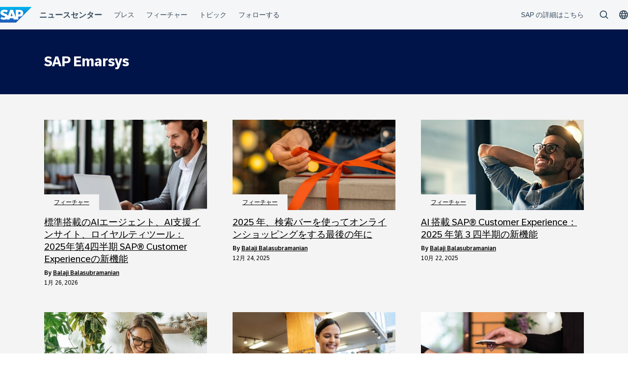

--- FILE ---
content_type: text/html; charset=UTF-8
request_url: https://news.sap.com/japan/tags/sap-emarsys/
body_size: 12860
content:
<!doctype html>
<html lang="ja" class="no-js">
<head>
    <meta charset="UTF-8">
    <meta name="viewport" content="width=device-width, initial-scale=1">
    <link rel="profile" href="http://gmpg.org/xfn/11">
    <meta name='robots' content='noindex, follow' />

	<!-- This site is optimized with the Yoast SEO Premium plugin v26.7 (Yoast SEO v26.7) - https://yoast.com/wordpress/plugins/seo/ -->
	<title>SAP Emarsys Archives - SAP Japan プレスルーム</title>
	<meta property="og:locale" content="ja_JP" />
	<meta property="og:type" content="article" />
	<meta property="og:title" content="SAP Emarsys アーカイブ" />
	<meta property="og:url" content="https://news.sap.com/japan/tags/sap-emarsys/" />
	<meta property="og:site_name" content="SAP Japan プレスルーム" />
	<meta name="twitter:card" content="summary_large_image" />
	<script type="application/ld+json" class="yoast-schema-graph">{"@context":"https://schema.org","@graph":[{"@type":"CollectionPage","@id":"https://news.sap.com/japan/tags/sap-emarsys/","url":"https://news.sap.com/japan/tags/sap-emarsys/","name":"SAP Emarsys Archives - SAP Japan プレスルーム","isPartOf":{"@id":"https://news.sap.com/japan/#website"},"primaryImageOfPage":{"@id":"https://news.sap.com/japan/tags/sap-emarsys/#primaryimage"},"image":{"@id":"https://news.sap.com/japan/tags/sap-emarsys/#primaryimage"},"thumbnailUrl":"https://news.sap.com/japan/files/2026/01/26/305427_AdobeStock-683823421_large_uncropped_F-1920x600-1.jpg","breadcrumb":{"@id":"https://news.sap.com/japan/tags/sap-emarsys/#breadcrumb"},"inLanguage":"ja"},{"@type":"ImageObject","inLanguage":"ja","@id":"https://news.sap.com/japan/tags/sap-emarsys/#primaryimage","url":"https://news.sap.com/japan/files/2026/01/26/305427_AdobeStock-683823421_large_uncropped_F-1920x600-1.jpg","contentUrl":"https://news.sap.com/japan/files/2026/01/26/305427_AdobeStock-683823421_large_uncropped_F-1920x600-1.jpg","width":1920,"height":600},{"@type":"BreadcrumbList","@id":"https://news.sap.com/japan/tags/sap-emarsys/#breadcrumb","itemListElement":[{"@type":"ListItem","position":1,"name":"Home","item":"https://news.sap.com/japan/"},{"@type":"ListItem","position":2,"name":"SAP Emarsys"}]},{"@type":"WebSite","@id":"https://news.sap.com/japan/#website","url":"https://news.sap.com/japan/","name":"SAP Japan プレスルーム","description":"News about SAP Japan","potentialAction":[{"@type":"SearchAction","target":{"@type":"EntryPoint","urlTemplate":"https://news.sap.com/japan/?s={search_term_string}"},"query-input":{"@type":"PropertyValueSpecification","valueRequired":true,"valueName":"search_term_string"}}],"inLanguage":"ja"}]}</script>
	<!-- / Yoast SEO Premium plugin. -->


<link rel='dns-prefetch' href='//contextualnavigation.api.community-qa.sap.com' />
<link rel="alternate" type="application/rss+xml" title="SAP Japan プレスルーム &raquo; Feed" href="https://news.sap.com/japan/feed/"/>
<link rel="alternate" type="application/rss+xml" title="SAP Japan プレスルーム &raquo; SAP Emarsys タグのフィード" href="https://news.sap.com/japan/tags/sap-emarsys/feed/" />
<style id='wp-img-auto-sizes-contain-inline-css' type='text/css'>
img:is([sizes=auto i],[sizes^="auto," i]){contain-intrinsic-size:3000px 1500px}
/*# sourceURL=wp-img-auto-sizes-contain-inline-css */
</style>
<style id='wp-block-library-inline-css' type='text/css'>
:root{--wp-block-synced-color:#7a00df;--wp-block-synced-color--rgb:122,0,223;--wp-bound-block-color:var(--wp-block-synced-color);--wp-editor-canvas-background:#ddd;--wp-admin-theme-color:#007cba;--wp-admin-theme-color--rgb:0,124,186;--wp-admin-theme-color-darker-10:#006ba1;--wp-admin-theme-color-darker-10--rgb:0,107,160.5;--wp-admin-theme-color-darker-20:#005a87;--wp-admin-theme-color-darker-20--rgb:0,90,135;--wp-admin-border-width-focus:2px}@media (min-resolution:192dpi){:root{--wp-admin-border-width-focus:1.5px}}.wp-element-button{cursor:pointer}:root .has-very-light-gray-background-color{background-color:#eee}:root .has-very-dark-gray-background-color{background-color:#313131}:root .has-very-light-gray-color{color:#eee}:root .has-very-dark-gray-color{color:#313131}:root .has-vivid-green-cyan-to-vivid-cyan-blue-gradient-background{background:linear-gradient(135deg,#00d084,#0693e3)}:root .has-purple-crush-gradient-background{background:linear-gradient(135deg,#34e2e4,#4721fb 50%,#ab1dfe)}:root .has-hazy-dawn-gradient-background{background:linear-gradient(135deg,#faaca8,#dad0ec)}:root .has-subdued-olive-gradient-background{background:linear-gradient(135deg,#fafae1,#67a671)}:root .has-atomic-cream-gradient-background{background:linear-gradient(135deg,#fdd79a,#004a59)}:root .has-nightshade-gradient-background{background:linear-gradient(135deg,#330968,#31cdcf)}:root .has-midnight-gradient-background{background:linear-gradient(135deg,#020381,#2874fc)}:root{--wp--preset--font-size--normal:16px;--wp--preset--font-size--huge:42px}.has-regular-font-size{font-size:1em}.has-larger-font-size{font-size:2.625em}.has-normal-font-size{font-size:var(--wp--preset--font-size--normal)}.has-huge-font-size{font-size:var(--wp--preset--font-size--huge)}.has-text-align-center{text-align:center}.has-text-align-left{text-align:left}.has-text-align-right{text-align:right}.has-fit-text{white-space:nowrap!important}#end-resizable-editor-section{display:none}.aligncenter{clear:both}.items-justified-left{justify-content:flex-start}.items-justified-center{justify-content:center}.items-justified-right{justify-content:flex-end}.items-justified-space-between{justify-content:space-between}.screen-reader-text{border:0;clip-path:inset(50%);height:1px;margin:-1px;overflow:hidden;padding:0;position:absolute;width:1px;word-wrap:normal!important}.screen-reader-text:focus{background-color:#ddd;clip-path:none;color:#444;display:block;font-size:1em;height:auto;left:5px;line-height:normal;padding:15px 23px 14px;text-decoration:none;top:5px;width:auto;z-index:100000}html :where(.has-border-color){border-style:solid}html :where([style*=border-top-color]){border-top-style:solid}html :where([style*=border-right-color]){border-right-style:solid}html :where([style*=border-bottom-color]){border-bottom-style:solid}html :where([style*=border-left-color]){border-left-style:solid}html :where([style*=border-width]){border-style:solid}html :where([style*=border-top-width]){border-top-style:solid}html :where([style*=border-right-width]){border-right-style:solid}html :where([style*=border-bottom-width]){border-bottom-style:solid}html :where([style*=border-left-width]){border-left-style:solid}html :where(img[class*=wp-image-]){height:auto;max-width:100%}:where(figure){margin:0 0 1em}html :where(.is-position-sticky){--wp-admin--admin-bar--position-offset:var(--wp-admin--admin-bar--height,0px)}@media screen and (max-width:600px){html :where(.is-position-sticky){--wp-admin--admin-bar--position-offset:0px}}

/*# sourceURL=wp-block-library-inline-css */
</style><style id='global-styles-inline-css' type='text/css'>
:root{--wp--preset--aspect-ratio--square: 1;--wp--preset--aspect-ratio--4-3: 4/3;--wp--preset--aspect-ratio--3-4: 3/4;--wp--preset--aspect-ratio--3-2: 3/2;--wp--preset--aspect-ratio--2-3: 2/3;--wp--preset--aspect-ratio--16-9: 16/9;--wp--preset--aspect-ratio--9-16: 9/16;--wp--preset--color--black: #000000;--wp--preset--color--cyan-bluish-gray: #abb8c3;--wp--preset--color--white: #ffffff;--wp--preset--color--pale-pink: #f78da7;--wp--preset--color--vivid-red: #cf2e2e;--wp--preset--color--luminous-vivid-orange: #ff6900;--wp--preset--color--luminous-vivid-amber: #fcb900;--wp--preset--color--light-green-cyan: #7bdcb5;--wp--preset--color--vivid-green-cyan: #00d084;--wp--preset--color--pale-cyan-blue: #8ed1fc;--wp--preset--color--vivid-cyan-blue: #0693e3;--wp--preset--color--vivid-purple: #9b51e0;--wp--preset--gradient--vivid-cyan-blue-to-vivid-purple: linear-gradient(135deg,rgb(6,147,227) 0%,rgb(155,81,224) 100%);--wp--preset--gradient--light-green-cyan-to-vivid-green-cyan: linear-gradient(135deg,rgb(122,220,180) 0%,rgb(0,208,130) 100%);--wp--preset--gradient--luminous-vivid-amber-to-luminous-vivid-orange: linear-gradient(135deg,rgb(252,185,0) 0%,rgb(255,105,0) 100%);--wp--preset--gradient--luminous-vivid-orange-to-vivid-red: linear-gradient(135deg,rgb(255,105,0) 0%,rgb(207,46,46) 100%);--wp--preset--gradient--very-light-gray-to-cyan-bluish-gray: linear-gradient(135deg,rgb(238,238,238) 0%,rgb(169,184,195) 100%);--wp--preset--gradient--cool-to-warm-spectrum: linear-gradient(135deg,rgb(74,234,220) 0%,rgb(151,120,209) 20%,rgb(207,42,186) 40%,rgb(238,44,130) 60%,rgb(251,105,98) 80%,rgb(254,248,76) 100%);--wp--preset--gradient--blush-light-purple: linear-gradient(135deg,rgb(255,206,236) 0%,rgb(152,150,240) 100%);--wp--preset--gradient--blush-bordeaux: linear-gradient(135deg,rgb(254,205,165) 0%,rgb(254,45,45) 50%,rgb(107,0,62) 100%);--wp--preset--gradient--luminous-dusk: linear-gradient(135deg,rgb(255,203,112) 0%,rgb(199,81,192) 50%,rgb(65,88,208) 100%);--wp--preset--gradient--pale-ocean: linear-gradient(135deg,rgb(255,245,203) 0%,rgb(182,227,212) 50%,rgb(51,167,181) 100%);--wp--preset--gradient--electric-grass: linear-gradient(135deg,rgb(202,248,128) 0%,rgb(113,206,126) 100%);--wp--preset--gradient--midnight: linear-gradient(135deg,rgb(2,3,129) 0%,rgb(40,116,252) 100%);--wp--preset--font-size--small: 15px;--wp--preset--font-size--medium: 18px;--wp--preset--font-size--large: 25px;--wp--preset--font-size--x-large: 42px;--wp--preset--spacing--20: 0.44rem;--wp--preset--spacing--30: 0.67rem;--wp--preset--spacing--40: 1rem;--wp--preset--spacing--50: 1.5rem;--wp--preset--spacing--60: 2.25rem;--wp--preset--spacing--70: 3.38rem;--wp--preset--spacing--80: 5.06rem;--wp--preset--shadow--natural: 6px 6px 9px rgba(0, 0, 0, 0.2);--wp--preset--shadow--deep: 12px 12px 50px rgba(0, 0, 0, 0.4);--wp--preset--shadow--sharp: 6px 6px 0px rgba(0, 0, 0, 0.2);--wp--preset--shadow--outlined: 6px 6px 0px -3px rgb(255, 255, 255), 6px 6px rgb(0, 0, 0);--wp--preset--shadow--crisp: 6px 6px 0px rgb(0, 0, 0);}:root { --wp--style--global--content-size: 960px;--wp--style--global--wide-size: 1280px; }:where(body) { margin: 0; }.wp-site-blocks > .alignleft { float: left; margin-right: 2em; }.wp-site-blocks > .alignright { float: right; margin-left: 2em; }.wp-site-blocks > .aligncenter { justify-content: center; margin-left: auto; margin-right: auto; }:where(.wp-site-blocks) > * { margin-block-start: 24px; margin-block-end: 0; }:where(.wp-site-blocks) > :first-child { margin-block-start: 0; }:where(.wp-site-blocks) > :last-child { margin-block-end: 0; }:root { --wp--style--block-gap: 24px; }:root :where(.is-layout-flow) > :first-child{margin-block-start: 0;}:root :where(.is-layout-flow) > :last-child{margin-block-end: 0;}:root :where(.is-layout-flow) > *{margin-block-start: 24px;margin-block-end: 0;}:root :where(.is-layout-constrained) > :first-child{margin-block-start: 0;}:root :where(.is-layout-constrained) > :last-child{margin-block-end: 0;}:root :where(.is-layout-constrained) > *{margin-block-start: 24px;margin-block-end: 0;}:root :where(.is-layout-flex){gap: 24px;}:root :where(.is-layout-grid){gap: 24px;}.is-layout-flow > .alignleft{float: left;margin-inline-start: 0;margin-inline-end: 2em;}.is-layout-flow > .alignright{float: right;margin-inline-start: 2em;margin-inline-end: 0;}.is-layout-flow > .aligncenter{margin-left: auto !important;margin-right: auto !important;}.is-layout-constrained > .alignleft{float: left;margin-inline-start: 0;margin-inline-end: 2em;}.is-layout-constrained > .alignright{float: right;margin-inline-start: 2em;margin-inline-end: 0;}.is-layout-constrained > .aligncenter{margin-left: auto !important;margin-right: auto !important;}.is-layout-constrained > :where(:not(.alignleft):not(.alignright):not(.alignfull)){max-width: var(--wp--style--global--content-size);margin-left: auto !important;margin-right: auto !important;}.is-layout-constrained > .alignwide{max-width: var(--wp--style--global--wide-size);}body .is-layout-flex{display: flex;}.is-layout-flex{flex-wrap: wrap;align-items: center;}.is-layout-flex > :is(*, div){margin: 0;}body .is-layout-grid{display: grid;}.is-layout-grid > :is(*, div){margin: 0;}body{padding-top: 0px;padding-right: 0px;padding-bottom: 0px;padding-left: 0px;}a:where(:not(.wp-element-button)){text-decoration: underline;}:root :where(.wp-element-button, .wp-block-button__link){background-color: #32373c;border-width: 0;color: #fff;font-family: inherit;font-size: inherit;font-style: inherit;font-weight: inherit;letter-spacing: inherit;line-height: inherit;padding-top: calc(0.667em + 2px);padding-right: calc(1.333em + 2px);padding-bottom: calc(0.667em + 2px);padding-left: calc(1.333em + 2px);text-decoration: none;text-transform: inherit;}.has-black-color{color: var(--wp--preset--color--black) !important;}.has-cyan-bluish-gray-color{color: var(--wp--preset--color--cyan-bluish-gray) !important;}.has-white-color{color: var(--wp--preset--color--white) !important;}.has-pale-pink-color{color: var(--wp--preset--color--pale-pink) !important;}.has-vivid-red-color{color: var(--wp--preset--color--vivid-red) !important;}.has-luminous-vivid-orange-color{color: var(--wp--preset--color--luminous-vivid-orange) !important;}.has-luminous-vivid-amber-color{color: var(--wp--preset--color--luminous-vivid-amber) !important;}.has-light-green-cyan-color{color: var(--wp--preset--color--light-green-cyan) !important;}.has-vivid-green-cyan-color{color: var(--wp--preset--color--vivid-green-cyan) !important;}.has-pale-cyan-blue-color{color: var(--wp--preset--color--pale-cyan-blue) !important;}.has-vivid-cyan-blue-color{color: var(--wp--preset--color--vivid-cyan-blue) !important;}.has-vivid-purple-color{color: var(--wp--preset--color--vivid-purple) !important;}.has-black-background-color{background-color: var(--wp--preset--color--black) !important;}.has-cyan-bluish-gray-background-color{background-color: var(--wp--preset--color--cyan-bluish-gray) !important;}.has-white-background-color{background-color: var(--wp--preset--color--white) !important;}.has-pale-pink-background-color{background-color: var(--wp--preset--color--pale-pink) !important;}.has-vivid-red-background-color{background-color: var(--wp--preset--color--vivid-red) !important;}.has-luminous-vivid-orange-background-color{background-color: var(--wp--preset--color--luminous-vivid-orange) !important;}.has-luminous-vivid-amber-background-color{background-color: var(--wp--preset--color--luminous-vivid-amber) !important;}.has-light-green-cyan-background-color{background-color: var(--wp--preset--color--light-green-cyan) !important;}.has-vivid-green-cyan-background-color{background-color: var(--wp--preset--color--vivid-green-cyan) !important;}.has-pale-cyan-blue-background-color{background-color: var(--wp--preset--color--pale-cyan-blue) !important;}.has-vivid-cyan-blue-background-color{background-color: var(--wp--preset--color--vivid-cyan-blue) !important;}.has-vivid-purple-background-color{background-color: var(--wp--preset--color--vivid-purple) !important;}.has-black-border-color{border-color: var(--wp--preset--color--black) !important;}.has-cyan-bluish-gray-border-color{border-color: var(--wp--preset--color--cyan-bluish-gray) !important;}.has-white-border-color{border-color: var(--wp--preset--color--white) !important;}.has-pale-pink-border-color{border-color: var(--wp--preset--color--pale-pink) !important;}.has-vivid-red-border-color{border-color: var(--wp--preset--color--vivid-red) !important;}.has-luminous-vivid-orange-border-color{border-color: var(--wp--preset--color--luminous-vivid-orange) !important;}.has-luminous-vivid-amber-border-color{border-color: var(--wp--preset--color--luminous-vivid-amber) !important;}.has-light-green-cyan-border-color{border-color: var(--wp--preset--color--light-green-cyan) !important;}.has-vivid-green-cyan-border-color{border-color: var(--wp--preset--color--vivid-green-cyan) !important;}.has-pale-cyan-blue-border-color{border-color: var(--wp--preset--color--pale-cyan-blue) !important;}.has-vivid-cyan-blue-border-color{border-color: var(--wp--preset--color--vivid-cyan-blue) !important;}.has-vivid-purple-border-color{border-color: var(--wp--preset--color--vivid-purple) !important;}.has-vivid-cyan-blue-to-vivid-purple-gradient-background{background: var(--wp--preset--gradient--vivid-cyan-blue-to-vivid-purple) !important;}.has-light-green-cyan-to-vivid-green-cyan-gradient-background{background: var(--wp--preset--gradient--light-green-cyan-to-vivid-green-cyan) !important;}.has-luminous-vivid-amber-to-luminous-vivid-orange-gradient-background{background: var(--wp--preset--gradient--luminous-vivid-amber-to-luminous-vivid-orange) !important;}.has-luminous-vivid-orange-to-vivid-red-gradient-background{background: var(--wp--preset--gradient--luminous-vivid-orange-to-vivid-red) !important;}.has-very-light-gray-to-cyan-bluish-gray-gradient-background{background: var(--wp--preset--gradient--very-light-gray-to-cyan-bluish-gray) !important;}.has-cool-to-warm-spectrum-gradient-background{background: var(--wp--preset--gradient--cool-to-warm-spectrum) !important;}.has-blush-light-purple-gradient-background{background: var(--wp--preset--gradient--blush-light-purple) !important;}.has-blush-bordeaux-gradient-background{background: var(--wp--preset--gradient--blush-bordeaux) !important;}.has-luminous-dusk-gradient-background{background: var(--wp--preset--gradient--luminous-dusk) !important;}.has-pale-ocean-gradient-background{background: var(--wp--preset--gradient--pale-ocean) !important;}.has-electric-grass-gradient-background{background: var(--wp--preset--gradient--electric-grass) !important;}.has-midnight-gradient-background{background: var(--wp--preset--gradient--midnight) !important;}.has-small-font-size{font-size: var(--wp--preset--font-size--small) !important;}.has-medium-font-size{font-size: var(--wp--preset--font-size--medium) !important;}.has-large-font-size{font-size: var(--wp--preset--font-size--large) !important;}.has-x-large-font-size{font-size: var(--wp--preset--font-size--x-large) !important;}
/*# sourceURL=global-styles-inline-css */
</style>

<link rel='stylesheet' id='sapn-sap-contextual-navigation-cxs-designsystem-css' href='https://contextualnavigation.api.community-qa.sap.com/static/latest/cxs-designsystem/cxs-designsystem.css?ver=1.0.0' type='text/css' media='all' />
<link rel='stylesheet' id='inpsyde-embed-privacy-frontend-css' href='https://news.sap.com/japan/wp-content/plugins/inpsyde-embed-privacy/assets/build/frontend-css.css?ver=1678715802' type='text/css' media='all' />
<link rel='stylesheet' id='sapnews-mmenu-css-css' href='https://news.sap.com/japan/wp-content/themes/sapn-theme-2/assets/jquery.mmenu.css?ver=1769685286' type='text/css' media='all' />
<link rel='stylesheet' id='sapnews-style-css' href='https://news.sap.com/japan/wp-content/themes/sapn-theme-2/assets/sapn-style.css?ver=1769685286' type='text/css' media='all' />
<link rel='stylesheet' id='sapnews-mediaelement-css-css' href='https://news.sap.com/japan/wp-content/themes/sapn-theme-2/assets/mediaelement.css?ver=1769685286' type='text/css' media='all' />
<link rel='stylesheet' id='sapnews-editor-styles-css-css' href='https://news.sap.com/japan/wp-content/themes/sapn-theme-2/assets/editor-style.css?ver=1769685286' type='text/css' media='all' />
<link rel='stylesheet' id='wp-featherlight-css' href='https://news.sap.com/japan/wp-content/plugins/wp-featherlight/css/wp-featherlight.min.css?ver=1.3.4' type='text/css' media='all' />
<script type="text/javascript" src="https://news.sap.com/japan/wp-includes/js/jquery/jquery.min.js?ver=3.7.1" id="jquery-core-js"></script>
<script type="text/javascript" src="https://news.sap.com/japan/wp-includes/js/jquery/jquery-migrate.min.js?ver=3.4.1" id="jquery-migrate-js"></script>
<link rel="https://api.w.org/" href="https://news.sap.com/japan/wp-json/" /><link rel="alternate" title="JSON" type="application/json" href="https://news.sap.com/japan/wp-json/wp/v2/tags/5603335" /><link rel="EditURI" type="application/rsd+xml" title="RSD" href="https://news.sap.com/japan/xmlrpc.php?rsd" />
<script>window.schema_highlighter={accountId: "Acronym/Newssap", output: false, outputCache: false}</script> <script async src="https://cdn.schemaapp.com/javascript/highlight.js"></script>
<script src="//assets.adobedtm.com/ccc66c06b30b/dec9e8a112d6/launch-5477257322e9.min.js"></script>
        <script type="module">
            import {defineCustomElements} from 'https://news.sap.com/japan/wp-content/plugins/sapn-sap-contextual-navigation/assets/vendor/webcomponent/loader.js';

            defineCustomElements();
        </script>
        <!-- この URL で利用できる AMP HTML バージョンはありません。 -->    <script>document.documentElement.className = document.documentElement.className.replace("no-js", "js");</script>
</head>

<body class="archive tag tag-sap-emarsys tag-5603335 wp-theme-sapn-theme-2 wp-featherlight-captions hfeed">
<div id="page" class="site">
    <a class="skip-link screen-reader-text" href="#content">コンテンツへスキップ</a>

    
        <div style="min-height: 60px;">
                    <ds-contextual-navigation
            landing-zone="{&quot;title&quot;:&quot;\u30cb\u30e5\u30fc\u30b9\u30bb\u30f3\u30bf\u30fc&quot;,&quot;url&quot;:&quot;https:\/\/news.sap.com\/japan\/&quot;}"
            main-links="[{&quot;title&quot;:&quot;\u30d7\u30ec\u30b9&quot;,&quot;url&quot;:&quot;https:\/\/news.sap.com\/japan\/press-room&quot;,&quot;subMenuRows&quot;:[]},{&quot;title&quot;:&quot;\u30d5\u30a3\u30fc\u30c1\u30e3\u30fc&quot;,&quot;url&quot;:&quot;https:\/\/news.sap.com\/japan\/features&quot;,&quot;subMenuRows&quot;:[]},{&quot;title&quot;:&quot;\u30c8\u30d4\u30c3\u30af &quot;,&quot;url&quot;:&quot;https:\/\/news.sap.com\/japan\/#topics&quot;,&quot;subMenuRows&quot;:[]},{&quot;title&quot;:&quot;\u30d5\u30a9\u30ed\u30fc\u3059\u308b&quot;,&quot;url&quot;:&quot;https:\/\/news.sap.com\/japan\/#follow-sap&quot;,&quot;subMenuRows&quot;:[]}]"
            country-selector-config="{&quot;enabled&quot;:true,&quot;searchDisabled&quot;:false,&quot;regions&quot;:[{&quot;title&quot;:&quot;Americas&quot;,&quot;countries&quot;:[{&quot;url&quot;:&quot;https:\/\/news.sap.com\/latinamerica&quot;,&quot;displayTitle&quot;:&quot;Argentina - Espa\u00f1ol&quot;,&quot;nativeTitle&quot;:&quot;&quot;,&quot;countryCode&quot;:&quot;ar&quot;},{&quot;url&quot;:&quot;https:\/\/news.sap.com\/latinamerica&quot;,&quot;displayTitle&quot;:&quot;Bolivia - Espa\u00f1ol&quot;,&quot;nativeTitle&quot;:&quot;&quot;,&quot;countryCode&quot;:&quot;bo&quot;},{&quot;url&quot;:&quot;https:\/\/news.sap.com\/brazil&quot;,&quot;displayTitle&quot;:&quot;Brazil - Portugu\u00eas&quot;,&quot;nativeTitle&quot;:&quot;Brasil&quot;,&quot;countryCode&quot;:&quot;br&quot;},{&quot;url&quot;:&quot;https:\/\/news.sap.com\/canada&quot;,&quot;displayTitle&quot;:&quot;Canada - English&quot;,&quot;nativeTitle&quot;:&quot;&quot;,&quot;countryCode&quot;:&quot;ca-en&quot;},{&quot;url&quot;:&quot;https:\/\/news.sap.com\/canada-fr&quot;,&quot;displayTitle&quot;:&quot;Canada - Fran\u00e7ais&quot;,&quot;nativeTitle&quot;:&quot;&quot;,&quot;countryCode&quot;:&quot;ca-fr&quot;},{&quot;url&quot;:&quot;https:\/\/news.sap.com\/latinamerica&quot;,&quot;displayTitle&quot;:&quot;Chile - Espa\u00f1ol&quot;,&quot;nativeTitle&quot;:&quot;&quot;,&quot;countryCode&quot;:&quot;cl&quot;},{&quot;url&quot;:&quot;https:\/\/news.sap.com\/latinamerica&quot;,&quot;displayTitle&quot;:&quot;Colombia - Espa\u00f1ol&quot;,&quot;nativeTitle&quot;:&quot;&quot;,&quot;countryCode&quot;:&quot;co&quot;},{&quot;url&quot;:&quot;https:\/\/news.sap.com\/latinamerica&quot;,&quot;displayTitle&quot;:&quot;Costa Rica - Espa\u00f1ol&quot;,&quot;nativeTitle&quot;:&quot;&quot;,&quot;countryCode&quot;:&quot;cr&quot;},{&quot;url&quot;:&quot;https:\/\/news.sap.com\/latinamerica&quot;,&quot;displayTitle&quot;:&quot;Dominican Republic - Espa\u00f1ol&quot;,&quot;nativeTitle&quot;:&quot;&quot;,&quot;countryCode&quot;:&quot;do&quot;},{&quot;url&quot;:&quot;https:\/\/news.sap.com\/latinamerica&quot;,&quot;displayTitle&quot;:&quot;Ecuador - Espa\u00f1ol&quot;,&quot;nativeTitle&quot;:&quot;&quot;,&quot;countryCode&quot;:&quot;ec&quot;},{&quot;url&quot;:&quot;https:\/\/news.sap.com\/latinamerica&quot;,&quot;displayTitle&quot;:&quot;El Salvador - Espa\u00f1ol&quot;,&quot;nativeTitle&quot;:&quot;&quot;,&quot;countryCode&quot;:&quot;sv&quot;},{&quot;url&quot;:&quot;https:\/\/news.sap.com\/latinamerica&quot;,&quot;displayTitle&quot;:&quot;Guatemala - Espa\u00f1ol&quot;,&quot;nativeTitle&quot;:&quot;&quot;,&quot;countryCode&quot;:&quot;gt&quot;},{&quot;url&quot;:&quot;https:\/\/news.sap.com\/latinamerica&quot;,&quot;displayTitle&quot;:&quot;Honduras - Espa\u00f1ol&quot;,&quot;nativeTitle&quot;:&quot;&quot;,&quot;countryCode&quot;:&quot;hn&quot;},{&quot;url&quot;:&quot;https:\/\/news.sap.com\/latinamerica&quot;,&quot;displayTitle&quot;:&quot;Mexico - Espa\u00f1ol&quot;,&quot;nativeTitle&quot;:&quot;Mexico&quot;,&quot;countryCode&quot;:&quot;mx&quot;},{&quot;url&quot;:&quot;https:\/\/news.sap.com\/latinamerica&quot;,&quot;displayTitle&quot;:&quot;Panama - Espa\u00f1ol&quot;,&quot;nativeTitle&quot;:&quot;Panam\u00e1&quot;,&quot;countryCode&quot;:&quot;pa&quot;},{&quot;url&quot;:&quot;https:\/\/news.sap.com\/latinamerica&quot;,&quot;displayTitle&quot;:&quot;Peru - Espa\u00f1ol&quot;,&quot;nativeTitle&quot;:&quot;Per\u00fa&quot;,&quot;countryCode&quot;:&quot;pe&quot;},{&quot;url&quot;:&quot;https:\/\/news.sap.com\/latinamerica&quot;,&quot;displayTitle&quot;:&quot;Puerto Rico - Espa\u00f1ol&quot;,&quot;nativeTitle&quot;:&quot;&quot;,&quot;countryCode&quot;:&quot;pr&quot;},{&quot;url&quot;:&quot;https:\/\/news.sap.com&quot;,&quot;displayTitle&quot;:&quot;United States - English&quot;,&quot;nativeTitle&quot;:&quot;usa&quot;,&quot;countryCode&quot;:&quot;us&quot;},{&quot;url&quot;:&quot;https:\/\/news.sap.com\/latinamerica&quot;,&quot;displayTitle&quot;:&quot;Venezuela - Espa\u00f1ol&quot;,&quot;nativeTitle&quot;:&quot;&quot;,&quot;countryCode&quot;:&quot;ve&quot;}]},{&quot;title&quot;:&quot;Asia Pacific&quot;,&quot;countries&quot;:[{&quot;url&quot;:&quot;https:\/\/news.sap.com\/australia&quot;,&quot;displayTitle&quot;:&quot;Australia - English&quot;,&quot;nativeTitle&quot;:&quot;&quot;,&quot;countryCode&quot;:&quot;en-au&quot;},{&quot;url&quot;:&quot;https:\/\/news.sap.cn\/&quot;,&quot;displayTitle&quot;:&quot;China - \u4e2d\u6587&quot;,&quot;nativeTitle&quot;:&quot;\u4e2d\u6587&quot;,&quot;countryCode&quot;:&quot;zh&quot;},{&quot;url&quot;:&quot;https:\/\/news.sap.com\/hk&quot;,&quot;displayTitle&quot;:&quot;Hong Kong, China - English&quot;,&quot;nativeTitle&quot;:&quot;&quot;,&quot;countryCode&quot;:&quot;hk&quot;},{&quot;url&quot;:&quot;https:\/\/news.sap.com\/india&quot;,&quot;displayTitle&quot;:&quot;India - English&quot;,&quot;nativeTitle&quot;:&quot;&quot;,&quot;countryCode&quot;:&quot;in&quot;},{&quot;url&quot;:&quot;https:\/\/news.sap.com\/sea&quot;,&quot;displayTitle&quot;:&quot;Indonesia - English&quot;,&quot;nativeTitle&quot;:&quot;&quot;,&quot;countryCode&quot;:&quot;id&quot;},{&quot;url&quot;:&quot;https:\/\/news.sap.com\/japan&quot;,&quot;displayTitle&quot;:&quot;Japan - \u65e5\u672c\u8a9e&quot;,&quot;nativeTitle&quot;:&quot;\u65e5\u672c&quot;,&quot;countryCode&quot;:&quot;jp&quot;},{&quot;url&quot;:&quot;https:\/\/news.sap.com\/cis&quot;,&quot;displayTitle&quot;:&quot;Kazakhstan - \u0420\u0443\u0441\u0441\u043a\u0438\u0439&quot;,&quot;nativeTitle&quot;:&quot;\u041a\u0430\u0437\u0430\u0445\u0441\u0442\u0430\u043d&quot;,&quot;countryCode&quot;:&quot;kz&quot;},{&quot;url&quot;:&quot;https:\/\/news.sap.com\/korea&quot;,&quot;displayTitle&quot;:&quot;Korea - \ud55c\uad6d\uc5b4&quot;,&quot;nativeTitle&quot;:&quot;\ub300\ud55c\ubbfc\uad6d&quot;,&quot;countryCode&quot;:&quot;kr&quot;},{&quot;url&quot;:&quot;https:\/\/news.sap.com\/cis&quot;,&quot;displayTitle&quot;:&quot;Kyrgyzstan - \u0420\u0443\u0441\u0441\u043a\u0438\u0439&quot;,&quot;nativeTitle&quot;:&quot;\u041a\u0438\u0440\u0433\u0438\u0437\u0438\u044f&quot;,&quot;countryCode&quot;:&quot;kg&quot;},{&quot;url&quot;:&quot;https:\/\/news.sap.com\/sea&quot;,&quot;displayTitle&quot;:&quot;Malaysia - English&quot;,&quot;nativeTitle&quot;:&quot;&quot;,&quot;countryCode&quot;:&quot;my&quot;},{&quot;url&quot;:&quot;https:\/\/news.sap.com\/australia&quot;,&quot;displayTitle&quot;:&quot;New Zealand - English&quot;,&quot;nativeTitle&quot;:&quot;&quot;,&quot;countryCode&quot;:&quot;en-nz&quot;},{&quot;url&quot;:&quot;https:\/\/news.sap.com\/sea&quot;,&quot;displayTitle&quot;:&quot;Philippines - English&quot;,&quot;nativeTitle&quot;:&quot;&quot;,&quot;countryCode&quot;:&quot;ph&quot;},{&quot;url&quot;:&quot;https:\/\/news.sap.com\/sea&quot;,&quot;displayTitle&quot;:&quot;Singapore - English&quot;,&quot;nativeTitle&quot;:&quot;&quot;,&quot;countryCode&quot;:&quot;sg&quot;},{&quot;url&quot;:&quot;https:\/\/news.sap.com\/cis&quot;,&quot;displayTitle&quot;:&quot;Tajikistan - \u0420\u0443\u0441\u0441\u043a\u0438\u0439&quot;,&quot;nativeTitle&quot;:&quot;\u0422\u0430\u0434\u0436\u0438\u043a\u0438\u0441\u0442\u0430\u043d&quot;,&quot;countryCode&quot;:&quot;tj&quot;},{&quot;url&quot;:&quot;https:\/\/news.sap.com\/sea&quot;,&quot;displayTitle&quot;:&quot;Thailand - English&quot;,&quot;nativeTitle&quot;:&quot;&quot;,&quot;countryCode&quot;:&quot;th&quot;},{&quot;url&quot;:&quot;https:\/\/news.sap.com\/cis&quot;,&quot;displayTitle&quot;:&quot;Turkmenistan - \u0420\u0443\u0441\u0441\u043a\u0438\u0439&quot;,&quot;nativeTitle&quot;:&quot;\u0422\u0443\u0440\u043a\u043c\u0435\u043d\u0438\u0441\u0442\u0430\u043d&quot;,&quot;countryCode&quot;:&quot;tm&quot;},{&quot;url&quot;:&quot;https:\/\/news.sap.com\/cis&quot;,&quot;displayTitle&quot;:&quot;Uzbekistan - \u0420\u0443\u0441\u0441\u043a\u0438\u0439&quot;,&quot;nativeTitle&quot;:&quot;\u0423\u0437\u0431\u0435\u043a\u0438\u0441\u0442\u0430\u043d&quot;,&quot;countryCode&quot;:&quot;uz&quot;},{&quot;url&quot;:&quot;https:\/\/news.sap.com\/sea&quot;,&quot;displayTitle&quot;:&quot;Vietnam - English&quot;,&quot;nativeTitle&quot;:&quot;&quot;,&quot;countryCode&quot;:&quot;vn&quot;}]},{&quot;title&quot;:&quot;Europe&quot;,&quot;countries&quot;:[{&quot;url&quot;:&quot;https:\/\/news.sap.com\/westbalkans&quot;,&quot;displayTitle&quot;:&quot;Albania - \u0441\u0440\u043f\u0441\u043a\u0438&quot;,&quot;nativeTitle&quot;:&quot;&quot;,&quot;countryCode&quot;:&quot;al&quot;},{&quot;url&quot;:&quot;https:\/\/news.sap.com\/cis&quot;,&quot;displayTitle&quot;:&quot;Armenia - \u0420\u0443\u0441\u0441\u043a\u0438\u0439&quot;,&quot;nativeTitle&quot;:&quot;\u0410\u0440\u043c\u0435\u043d\u0438\u044f&quot;,&quot;countryCode&quot;:&quot;am&quot;},{&quot;url&quot;:&quot;https:\/\/news.sap.com\/germany&quot;,&quot;displayTitle&quot;:&quot;Austria - Deutsch&quot;,&quot;nativeTitle&quot;:&quot;\u00d6sterreich&quot;,&quot;countryCode&quot;:&quot;at&quot;},{&quot;url&quot;:&quot;https:\/\/news.sap.com\/cis&quot;,&quot;displayTitle&quot;:&quot;Azerbaijan - \u0420\u0443\u0441\u0441\u043a\u0438\u0439&quot;,&quot;nativeTitle&quot;:&quot;\u0410\u0437\u0435\u0440\u0431\u0430\u0439\u0434\u0436\u0430\u043d&quot;,&quot;countryCode&quot;:&quot;az&quot;},{&quot;url&quot;:&quot;https:\/\/news.sap.com\/cis&quot;,&quot;displayTitle&quot;:&quot;Belarus - \u0420\u0443\u0441\u0441\u043a\u0438\u0439&quot;,&quot;nativeTitle&quot;:&quot;\u0411\u0435\u043b\u0430\u0440\u0443\u0441\u044c&quot;,&quot;countryCode&quot;:&quot;by&quot;},{&quot;url&quot;:&quot;https:\/\/news.sap.com\/belgique&quot;,&quot;displayTitle&quot;:&quot;Belgium - Fran\u00e7ais&quot;,&quot;nativeTitle&quot;:&quot;Belgique&quot;,&quot;countryCode&quot;:&quot;be-fr&quot;},{&quot;url&quot;:&quot;https:\/\/news.sap.com\/belgie&quot;,&quot;displayTitle&quot;:&quot;Belgium - Nederlands&quot;,&quot;nativeTitle&quot;:&quot;Belgi\u00eb&quot;,&quot;countryCode&quot;:&quot;be-nl&quot;},{&quot;url&quot;:&quot;https:\/\/news.sap.com\/westbalkans&quot;,&quot;displayTitle&quot;:&quot;Bosnia and Herzogovina - \u0441\u0440\u043f\u0441\u043a\u0438&quot;,&quot;nativeTitle&quot;:&quot;Bosna i Hercegovina&quot;,&quot;countryCode&quot;:&quot;ba&quot;},{&quot;url&quot;:&quot;https:\/\/news.sap.com\/bulgaria&quot;,&quot;displayTitle&quot;:&quot;Bulgaria - \u0431\u044a\u043b\u0433\u0430\u0440\u0441\u043a\u0438&quot;,&quot;nativeTitle&quot;:&quot;\u0411\u044a\u043b\u0433\u0430\u0440\u0438\u044f&quot;,&quot;countryCode&quot;:&quot;bg&quot;},{&quot;url&quot;:&quot;https:\/\/news.sap.com\/croatia&quot;,&quot;displayTitle&quot;:&quot;Croatia - Hrvatski&quot;,&quot;nativeTitle&quot;:&quot;Hrvatska&quot;,&quot;countryCode&quot;:&quot;hr&quot;},{&quot;url&quot;:&quot;https:\/\/news.sap.com\/cz&quot;,&quot;displayTitle&quot;:&quot;Czechia - \u010ce\u0161tina&quot;,&quot;nativeTitle&quot;:&quot;\u010cesk\u00e1&quot;,&quot;countryCode&quot;:&quot;cz&quot;},{&quot;url&quot;:&quot;https:\/\/news.sap.com\/denmark&quot;,&quot;displayTitle&quot;:&quot;Denmark - Dansk&quot;,&quot;nativeTitle&quot;:&quot;Danmark&quot;,&quot;countryCode&quot;:&quot;dk&quot;},{&quot;url&quot;:&quot;https:\/\/news.sap.com&quot;,&quot;displayTitle&quot;:&quot;Estonia - English&quot;,&quot;nativeTitle&quot;:&quot;Eesti&quot;,&quot;countryCode&quot;:&quot;ee&quot;},{&quot;url&quot;:&quot;https:\/\/news.sap.com\/finland&quot;,&quot;displayTitle&quot;:&quot;Finland - Suomi&quot;,&quot;nativeTitle&quot;:&quot;Suomi&quot;,&quot;countryCode&quot;:&quot;fi&quot;},{&quot;url&quot;:&quot;https:\/\/news.sap.com\/france&quot;,&quot;displayTitle&quot;:&quot;France - Fran\u00e7ais&quot;,&quot;nativeTitle&quot;:&quot;&quot;,&quot;countryCode&quot;:&quot;fr&quot;},{&quot;url&quot;:&quot;https:\/\/news.sap.com\/cis&quot;,&quot;displayTitle&quot;:&quot;Georgia - \u0420\u0443\u0441\u0441\u043a\u0438\u0439&quot;,&quot;nativeTitle&quot;:&quot;\u0413\u0440\u0443\u0437\u0438\u044f&quot;,&quot;countryCode&quot;:&quot;ge&quot;},{&quot;url&quot;:&quot;https:\/\/news.sap.com\/germany&quot;,&quot;displayTitle&quot;:&quot;Germany - Deutsch&quot;,&quot;nativeTitle&quot;:&quot;Deutschland&quot;,&quot;countryCode&quot;:&quot;de&quot;},{&quot;url&quot;:&quot;https:\/\/news.sap.com\/greece&quot;,&quot;displayTitle&quot;:&quot;Greece - \u0395\u03bb\u03bb\u03b7\u03bd\u03b9\u03ba\u03ac&quot;,&quot;nativeTitle&quot;:&quot;\u0395\u03bb\u03bb\u03ac\u03b4\u03b1 \u03ba\u03b1\u03b9 \u039a\u03cd\u03c0\u03c1\u03bf\u03c2&quot;,&quot;countryCode&quot;:&quot;gr&quot;},{&quot;url&quot;:&quot;https:\/\/news.sap.com\/hungary&quot;,&quot;displayTitle&quot;:&quot;Hungary - Magyar&quot;,&quot;nativeTitle&quot;:&quot;Magyarorsz\u00e1g&quot;,&quot;countryCode&quot;:&quot;hu&quot;},{&quot;url&quot;:&quot;https:\/\/news.sap.com\/uk&quot;,&quot;displayTitle&quot;:&quot;Ireland - English&quot;,&quot;nativeTitle&quot;:&quot;\u00c9ire&quot;,&quot;countryCode&quot;:&quot;ie&quot;},{&quot;url&quot;:&quot;https:\/\/news.sap.com\/italy&quot;,&quot;displayTitle&quot;:&quot;Italy - Italiano&quot;,&quot;nativeTitle&quot;:&quot;Italia&quot;,&quot;countryCode&quot;:&quot;it&quot;},{&quot;url&quot;:&quot;https:\/\/news.sap.com&quot;,&quot;displayTitle&quot;:&quot;Latvia - English&quot;,&quot;nativeTitle&quot;:&quot;Latvija&quot;,&quot;countryCode&quot;:&quot;lv&quot;},{&quot;url&quot;:&quot;https:\/\/news.sap.com&quot;,&quot;displayTitle&quot;:&quot;Lithuania - English&quot;,&quot;nativeTitle&quot;:&quot;Lietuva&quot;,&quot;countryCode&quot;:&quot;lt&quot;},{&quot;url&quot;:&quot;https:\/\/news.sap.com\/westbalkans&quot;,&quot;displayTitle&quot;:&quot;Macedonia - \u0441\u0440\u043f\u0441\u043a\u0438&quot;,&quot;nativeTitle&quot;:&quot;Makedonija&quot;,&quot;countryCode&quot;:&quot;mk&quot;},{&quot;url&quot;:&quot;https:\/\/news.sap.com\/cis&quot;,&quot;displayTitle&quot;:&quot;Moldova - \u0420\u0443\u0441\u0441\u043a\u0438\u0439&quot;,&quot;nativeTitle&quot;:&quot;\u041c\u043e\u043b\u0434\u0430\u0432\u0438\u044f&quot;,&quot;countryCode&quot;:&quot;md&quot;},{&quot;url&quot;:&quot;https:\/\/news.sap.com\/westbalkans&quot;,&quot;displayTitle&quot;:&quot;Montenegro - \u0441\u0440\u043f\u0441\u043a\u0438&quot;,&quot;nativeTitle&quot;:&quot;Crna Gora&quot;,&quot;countryCode&quot;:&quot;me&quot;},{&quot;url&quot;:&quot;https:\/\/news.sap.com\/netherlands&quot;,&quot;displayTitle&quot;:&quot;Netherlands - Nederlands&quot;,&quot;nativeTitle&quot;:&quot;Nederland&quot;,&quot;countryCode&quot;:&quot;nl&quot;},{&quot;url&quot;:&quot;https:\/\/news.sap.com\/norway&quot;,&quot;displayTitle&quot;:&quot;Norway - Norsk&quot;,&quot;nativeTitle&quot;:&quot;Norge&quot;,&quot;countryCode&quot;:&quot;no&quot;},{&quot;url&quot;:&quot;https:\/\/news.sap.com\/poland&quot;,&quot;displayTitle&quot;:&quot;Poland - Polski&quot;,&quot;nativeTitle&quot;:&quot;Polska&quot;,&quot;countryCode&quot;:&quot;pl&quot;},{&quot;url&quot;:&quot;https:\/\/news.sap.com\/portugal&quot;,&quot;displayTitle&quot;:&quot;Portugal - Portugu\u00eas&quot;,&quot;nativeTitle&quot;:&quot;&quot;,&quot;countryCode&quot;:&quot;pt&quot;},{&quot;url&quot;:&quot;https:\/\/news.sap.com\/romania&quot;,&quot;displayTitle&quot;:&quot;Romania - Rom\u00e2n\u0103&quot;,&quot;nativeTitle&quot;:&quot;&quot;,&quot;countryCode&quot;:&quot;ro&quot;},{&quot;url&quot;:&quot;https:\/\/news.sap.com\/cis&quot;,&quot;displayTitle&quot;:&quot;Russia - \u0420\u0443\u0441\u0441\u043a\u0438\u0439&quot;,&quot;nativeTitle&quot;:&quot;\u0420\u043e\u0441\u0441\u0438\u044f&quot;,&quot;countryCode&quot;:&quot;ru&quot;},{&quot;url&quot;:&quot;https:\/\/news.sap.com\/westbalkans&quot;,&quot;displayTitle&quot;:&quot;Serbia - \u0441\u0440\u043f\u0441\u043a\u0438&quot;,&quot;nativeTitle&quot;:&quot;Srbija&quot;,&quot;countryCode&quot;:&quot;rs&quot;},{&quot;url&quot;:&quot;https:\/\/news.sap.com\/sk&quot;,&quot;displayTitle&quot;:&quot;Slovakia - Sloven\u010dina&quot;,&quot;nativeTitle&quot;:&quot;Slovensko&quot;,&quot;countryCode&quot;:&quot;sk&quot;},{&quot;url&quot;:&quot;https:\/\/news.sap.com\/slovenia&quot;,&quot;displayTitle&quot;:&quot;Slovenia - Sloven\u0161\u010dina&quot;,&quot;nativeTitle&quot;:&quot;Slovenija&quot;,&quot;countryCode&quot;:&quot;sl&quot;},{&quot;url&quot;:&quot;https:\/\/news.sap.com\/spain&quot;,&quot;displayTitle&quot;:&quot;Spain - Espa\u00f1ol&quot;,&quot;nativeTitle&quot;:&quot;Espa\u00f1a&quot;,&quot;countryCode&quot;:&quot;es&quot;},{&quot;url&quot;:&quot;https:\/\/news.sap.com\/sweden&quot;,&quot;displayTitle&quot;:&quot;Sweden - Svenska&quot;,&quot;nativeTitle&quot;:&quot;Sverige&quot;,&quot;countryCode&quot;:&quot;se&quot;},{&quot;url&quot;:&quot;https:\/\/news.sap.com\/swiss&quot;,&quot;displayTitle&quot;:&quot;Switzerland - Deutsch&quot;,&quot;nativeTitle&quot;:&quot;Schweiz&quot;,&quot;countryCode&quot;:&quot;ch-de&quot;},{&quot;url&quot;:&quot;https:\/\/news.sap.com\/suisse&quot;,&quot;displayTitle&quot;:&quot;Switzerland - Fran\u00e7ais&quot;,&quot;nativeTitle&quot;:&quot;Suisse&quot;,&quot;countryCode&quot;:&quot;ch-fr&quot;},{&quot;url&quot;:&quot;https:\/\/news.sap.com\/turkey&quot;,&quot;displayTitle&quot;:&quot;Turkey - T\u00fcrk\u00e7e&quot;,&quot;nativeTitle&quot;:&quot;T\u00fcrkiye&quot;,&quot;countryCode&quot;:&quot;tr&quot;},{&quot;url&quot;:&quot;https:\/\/news.sap.com\/ukraine&quot;,&quot;displayTitle&quot;:&quot;Ukraine - \u0423\u043a\u0440\u0430\u0457\u043d\u0441\u044c\u043a\u0430&quot;,&quot;nativeTitle&quot;:&quot;\u0423\u043a\u0440\u0430\u0438\u043d\u0430&quot;,&quot;countryCode&quot;:&quot;ua&quot;},{&quot;url&quot;:&quot;https:\/\/news.sap.com\/uk&quot;,&quot;displayTitle&quot;:&quot;United Kingdom - English&quot;,&quot;nativeTitle&quot;:&quot;uk&quot;,&quot;countryCode&quot;:&quot;gb&quot;}]},{&quot;title&quot;:&quot;Middle East and Africa&quot;,&quot;countries&quot;:[{&quot;url&quot;:&quot;https:\/\/news.sap.com\/africa&quot;,&quot;displayTitle&quot;:&quot;Angola - English&quot;,&quot;nativeTitle&quot;:&quot;&quot;,&quot;countryCode&quot;:&quot;ao&quot;},{&quot;url&quot;:&quot;https:\/\/news.sap.com\/mena&quot;,&quot;displayTitle&quot;:&quot;Bahrain - English&quot;,&quot;nativeTitle&quot;:&quot;\u0627\u0644\u0628\u062d\u0631\u064a\u0646&quot;,&quot;countryCode&quot;:&quot;bh&quot;},{&quot;url&quot;:&quot;https:\/\/news.sap.com\/mena&quot;,&quot;displayTitle&quot;:&quot;Egypt - English&quot;,&quot;nativeTitle&quot;:&quot;\u0645\u0635\u0631&quot;,&quot;countryCode&quot;:&quot;eg&quot;},{&quot;url&quot;:&quot;https:\/\/news.sap.com\/mena&quot;,&quot;displayTitle&quot;:&quot;Iraq - English&quot;,&quot;nativeTitle&quot;:&quot;\u0627\u0644\u0639\u0640\u0631\u0627\u0642&quot;,&quot;countryCode&quot;:&quot;iq&quot;},{&quot;url&quot;:&quot;https:\/\/news.sap.com&quot;,&quot;displayTitle&quot;:&quot;Israel - English&quot;,&quot;nativeTitle&quot;:&quot;\u05d9\u05e9\u05e8\u05d0\u05dc&quot;,&quot;countryCode&quot;:&quot;il&quot;},{&quot;url&quot;:&quot;https:\/\/news.sap.com\/mena&quot;,&quot;displayTitle&quot;:&quot;Jordan - English&quot;,&quot;nativeTitle&quot;:&quot;\u0627\u0644\u0623\u0631\u062f\u0646&quot;,&quot;countryCode&quot;:&quot;jo&quot;},{&quot;url&quot;:&quot;https:\/\/news.sap.com\/africa&quot;,&quot;displayTitle&quot;:&quot;Kenya - English&quot;,&quot;nativeTitle&quot;:&quot;&quot;,&quot;countryCode&quot;:&quot;ke&quot;},{&quot;url&quot;:&quot;https:\/\/news.sap.com\/mena&quot;,&quot;displayTitle&quot;:&quot;Kuwait - English&quot;,&quot;nativeTitle&quot;:&quot;\u0627\u0644\u0643\u0648\u064a\u062a&quot;,&quot;countryCode&quot;:&quot;kw&quot;},{&quot;url&quot;:&quot;https:\/\/news.sap.com\/mena&quot;,&quot;displayTitle&quot;:&quot;Lebanon - English&quot;,&quot;nativeTitle&quot;:&quot;\u0644\u0628\u0646\u0627\u0646&quot;,&quot;countryCode&quot;:&quot;lb&quot;},{&quot;url&quot;:&quot;https:\/\/news.sap.com\/africa&quot;,&quot;displayTitle&quot;:&quot;Libya - English&quot;,&quot;nativeTitle&quot;:&quot;\u0644\u064a\u0628\u064a\u0627&quot;,&quot;countryCode&quot;:&quot;ly&quot;},{&quot;url&quot;:&quot;https:\/\/news.sap.com\/france&quot;,&quot;displayTitle&quot;:&quot;Morocco - Fran\u00e7ais&quot;,&quot;nativeTitle&quot;:&quot;&quot;,&quot;countryCode&quot;:&quot;ma&quot;},{&quot;url&quot;:&quot;https:\/\/news.sap.com\/africa&quot;,&quot;displayTitle&quot;:&quot;Nigeria - English&quot;,&quot;nativeTitle&quot;:&quot;&quot;,&quot;countryCode&quot;:&quot;ng&quot;},{&quot;url&quot;:&quot;https:\/\/news.sap.com\/mena&quot;,&quot;displayTitle&quot;:&quot;Oman - English&quot;,&quot;nativeTitle&quot;:&quot;\u0639\u064f\u0645\u0627\u0646\u0639\u064f\u0645\u0627\u0646&quot;,&quot;countryCode&quot;:&quot;om&quot;},{&quot;url&quot;:&quot;https:\/\/news.sap.com\/mena&quot;,&quot;displayTitle&quot;:&quot;Pakistan - English&quot;,&quot;nativeTitle&quot;:&quot;\u0627\u0633\u0644\u0627\u0645\u06cc \u062c\u0645\u06c1\u0648\u0631\u06cc\u06c2 \u067e\u0627\u0643\u0633\u062a\u0627\u0646&quot;,&quot;countryCode&quot;:&quot;pk&quot;},{&quot;url&quot;:&quot;https:\/\/news.sap.com\/mena&quot;,&quot;displayTitle&quot;:&quot;Palestine - English&quot;,&quot;nativeTitle&quot;:&quot;\u0641\u0644\u0633\u0637\u064a\u0646&quot;,&quot;countryCode&quot;:&quot;ps&quot;},{&quot;url&quot;:&quot;https:\/\/news.sap.com\/mena&quot;,&quot;displayTitle&quot;:&quot;Qatar - English&quot;,&quot;nativeTitle&quot;:&quot;\u0642\u0637\u0631&quot;,&quot;countryCode&quot;:&quot;qa&quot;},{&quot;url&quot;:&quot;https:\/\/news.sap.com\/mena&quot;,&quot;displayTitle&quot;:&quot;Saudi Arabia - English&quot;,&quot;nativeTitle&quot;:&quot;\u0627\u0644\u0645\u0645\u0644\u0643\u0629 \u0627\u0644\u0639\u0631\u0628\u064a\u0629 \u0627\u0644\u0633\u0639\u0648\u062f\u064a\u0629&quot;,&quot;countryCode&quot;:&quot;sa&quot;},{&quot;url&quot;:&quot;https:\/\/news.sap.com\/africa&quot;,&quot;displayTitle&quot;:&quot;South Africa - English&quot;,&quot;nativeTitle&quot;:&quot;&quot;,&quot;countryCode&quot;:&quot;za&quot;},{&quot;url&quot;:&quot;https:\/\/news.sap.com\/mena&quot;,&quot;displayTitle&quot;:&quot;United Arab Emirates - English&quot;,&quot;nativeTitle&quot;:&quot;\u0627\u0644\u0627\u0645\u0627\u0631\u0627\u062a \u0627\u0644\u0639\u0631\u0628\u064a\u0629 \u0627\u0644\u0645\u062a\u062d\u062f\u0629&quot;,&quot;countryCode&quot;:&quot;ae&quot;},{&quot;url&quot;:&quot;https:\/\/news.sap.com\/mena&quot;,&quot;displayTitle&quot;:&quot;Yemen - English&quot;,&quot;nativeTitle&quot;:&quot;\u0627\u0644\u062c\u0645\u0647\u0648\u0631\u064a\u0629 \u0627\u0644\u064a\u0645\u0646\u064a\u0629&quot;,&quot;countryCode&quot;:&quot;ye&quot;}]}]}"
            profile="{&quot;accountManagementUrl&quot;:&quot;&quot;,&quot;links&quot;:[]}"
            search-config="{&quot;disabled&quot;:false,&quot;url&quot;:&quot;https:\/\/search.sap.com&quot;,&quot;placeholder&quot;:&quot;Search News and Press&quot;,&quot;inputName&quot;:&quot;t&quot;,&quot;queryParameters&quot;:{&quot;f&quot;:&quot;type_ids%3A159390486548268564077655219002787&quot;}}"
            hide-explore-sap-link="false"
            disable-profile-menu="true"
            explore-sap-link="{&quot;title&quot;:&quot;SAP \u306e\u8a73\u7d30\u306f\u3053\u3061\u3089&quot;,&quot;subMenuRows&quot;:[{&quot;subMenuLinkItems&quot;:[{&quot;category&quot;:&quot;\u88fd\u54c1&quot;,&quot;url&quot;:&quot;https:\/\/www.sap.com\/japan\/products.html&quot;,&quot;items&quot;:[{&quot;title&quot;:&quot;SAP Business Suite&quot;,&quot;url&quot;:&quot;https:\/\/www.sap.com\/japan\/products\/business-suite.html&quot;},{&quot;title&quot;:&quot;Artificial intelligence&quot;,&quot;url&quot;:&quot;https:\/\/www.sap.com\/japan\/products\/artificial-intelligence.html&quot;},{&quot;title&quot;:&quot;\u30d3\u30b8\u30cd\u30b9\u30a2\u30d7\u30ea\u30b1\u30fc\u30b7\u30e7\u30f3&quot;,&quot;url&quot;:&quot;https:\/\/www.sap.com\/japan\/products\/business-applications.html&quot;},{&quot;title&quot;:&quot;Data and analytics&quot;,&quot;url&quot;:&quot;https:\/\/www.sap.com\/japan\/products\/data-cloud.html&quot;},{&quot;title&quot;:&quot;Technology platform&quot;,&quot;url&quot;:&quot;https:\/\/www.sap.com\/japan\/products\/technology-platform.html&quot;},{&quot;title&quot;:&quot;\u8ca1\u52d9\u7ba1\u7406&quot;,&quot;url&quot;:&quot;https:\/\/www.sap.com\/japan\/products\/financial-management.html&quot;},{&quot;title&quot;:&quot;\u652f\u51fa\u7ba1\u7406&quot;,&quot;url&quot;:&quot;https:\/\/www.sap.com\/japan\/products\/spend-management.html&quot;},{&quot;title&quot;:&quot;\u30b5\u30d7\u30e9\u30a4\u30c1\u30a7\u30fc\u30f3\u7ba1\u7406&quot;,&quot;url&quot;:&quot;https:\/\/www.sap.com\/japan\/products\/scm.html&quot;},{&quot;title&quot;:&quot;\u4eba\u4e8b\u30fb\u4eba\u6750\u7ba1\u7406&quot;,&quot;url&quot;:&quot;https:\/\/www.sap.com\/japan\/products\/hcm.html&quot;},{&quot;title&quot;:&quot;\u30ab\u30b9\u30bf\u30de\u30fc\u30a8\u30af\u30b9\u30da\u30ea\u30a8\u30f3\u30b9&quot;,&quot;url&quot;:&quot;https:\/\/www.sap.com\/japan\/products\/crm.html&quot;},{&quot;title&quot;:&quot;SAP Business Network&quot;,&quot;url&quot;:&quot;https:\/\/www.sap.com\/japan\/products\/business-network.html&quot;},{&quot;title&quot;:&quot;-&quot;,&quot;url&quot;:&quot;&quot;},{&quot;title&quot;:&quot;\u88fd\u54c1\u3092\u30a2\u30eb\u30d5\u30a1\u30d9\u30c3\u30c8\u9806\u3067\u8868\u793a&quot;,&quot;url&quot;:&quot;https:\/\/www.sap.com\/japan\/products\/a-z.html&quot;},{&quot;title&quot;:&quot;\u696d\u7a2e\u3092\u8868\u793a&quot;,&quot;url&quot;:&quot;https:\/\/www.sap.com\/japan\/industries.html&quot;},{&quot;title&quot;:&quot;SAP \u3092\u4f53\u9a13\u3059\u308b&quot;,&quot;url&quot;:&quot;https:\/\/www.sap.com\/japan\/products\/try-sap.html&quot;},{&quot;title&quot;:&quot;-&quot;,&quot;url&quot;:&quot;&quot;},{&quot;title&quot;:&quot;\u30d1\u30fc\u30c8\u30ca\u30fc&quot;,&quot;url&quot;:&quot;https:\/\/www.sap.com\/japan\/partners.html&quot;},{&quot;title&quot;:&quot;-&quot;,&quot;url&quot;:&quot;&quot;},{&quot;title&quot;:&quot;\u30b5\u30fc\u30d3\u30b9&quot;,&quot;url&quot;:&quot;https:\/\/www.sap.com\/japan\/services-support.html&quot;}],&quot;displayItemsAsCategoryLink&quot;:false},{&quot;category&quot;:&quot;\u30e9\u30fc\u30cb\u30f3\u30b0\u3068\u30b5\u30dd\u30fc\u30c8&quot;,&quot;url&quot;:&quot;&quot;,&quot;items&quot;:[{&quot;title&quot;:&quot;\u30e9\u30fc\u30cb\u30f3\u30b0\u3068\u8a8d\u5b9a\u8cc7\u683c&quot;,&quot;url&quot;:&quot;https:\/\/learning.sap.com&quot;},{&quot;title&quot;:&quot;\u30b5\u30dd\u30fc\u30c8&quot;,&quot;url&quot;:&quot;https:\/\/support.sap.com&quot;},{&quot;title&quot;:&quot;\u30c9\u30ad\u30e5\u30e1\u30f3\u30c8&quot;,&quot;url&quot;:&quot;https:\/\/help.sap.com&quot;},{&quot;title&quot;:&quot;\u30b3\u30df\u30e5\u30cb\u30c6\u30a3&quot;,&quot;url&quot;:&quot;https:\/\/community.sap.com\/&quot;}],&quot;displayItemsAsCategoryLink&quot;:false},{&quot;category&quot;:&quot;SAP \u306b\u3064\u3044\u3066&quot;,&quot;url&quot;:&quot;&quot;,&quot;items&quot;:[{&quot;title&quot;:&quot;\u4f01\u696d\u60c5\u5831&quot;,&quot;url&quot;:&quot;https:\/\/www.sap.com\/japan\/about\/company.html&quot;},{&quot;title&quot;:&quot;\u63a1\u7528\u60c5\u5831&quot;,&quot;url&quot;:&quot;https:\/\/jobs.sap.com\/?locale=ja_JP&quot;},{&quot;title&quot;:&quot;\u5c0e\u5165\u4e8b\u4f8b&quot;,&quot;url&quot;:&quot;https:\/\/www.sap.com\/japan\/about\/customer-stories.html&quot;},{&quot;title&quot;:&quot;\u30a4\u30d9\u30f3\u30c8&quot;,&quot;url&quot;:&quot;https:\/\/www.sap.com\/japan\/events.html&quot;},{&quot;title&quot;:&quot;\u6295\u8cc7\u5bb6\u60c5\u5831 (IR)&quot;,&quot;url&quot;:&quot;https:\/\/www.sap.com\/investors\/en.html&quot;},{&quot;title&quot;:&quot;\u30cb\u30e5\u30fc\u30b9\u30bb\u30f3\u30bf\u30fc&quot;,&quot;url&quot;:&quot;https:\/\/news.sap.com\/japan\/&quot;},{&quot;title&quot;:&quot;SAP Trust Center&quot;,&quot;url&quot;:&quot;https:\/\/www.sap.com\/japan\/about\/trust-center.html&quot;}],&quot;displayItemsAsCategoryLink&quot;:false}]}],&quot;displayTitle&quot;:&quot;SAP \u306e\u3059\u3079\u3066\u306e\u9818\u57df\u3092\u898b\u308b&quot;}"
            mode="light"
            last-visited-country=""
        > <!-- The 'last-visited-country' attribute is controlled by JS -->
        </ds-contextual-navigation>
                </div>

    
    
    <div id="content" class="site-content">
<header class="c-colored-heading c-colored-heading--tag">
    <section class="c-colored-heading__inner content-area">
        
<h1 class="c-heading ">
    
            SAP Emarsys    
    
    </h1>
    </section>
</header>

    <div id="primary" class="content-area">
        <main id="main" class="site-main">
            
    <div class="c-posts-grid  items-per-row--desktop--3 items-per-row--tablet--2 items-per-row--mobile--1">
        <div class="c-posts-grid__inner"
                         data-iscroll
             data-iscroll-path=".c-nav-links .c-nav-links__previous a"
             data-iscroll-append=".c-posts-grid .c-posts-grid__inner article"
             data-iscroll-status=".page-load-status"
             data-iscroll-button=".load-more"
                    >
                            
                
<article id="post-26781" class="c-post-teaser post-26781 post type-post status-publish format-standard has-post-thumbnail hentry category-crm- tag-sap-commerce-cloud tag-sap-customer-experience tag-sap-customer-loyalty-management tag-sap-emarsys tag-sap-enterprise-service-management tag-sap-revenue-growth-management tag-sap-sales-cloud tag-sap-service-cloud tag-walkme sapn-display-hero sapn-display-feature-spotlight sapn-display-feature-hero sapn-display-homepage-hero sapn-type-5603245">
    <div class="c-post-teaser__top">
        
<a
    href="https://news.sap.com/japan/2026/01/0126_sap-cx-q4-2025-out-of-the-box-ai-agents-ai-assisted-insights-loyalty-tools/"
    class="c-post-link-wrapper post-thumbnail"
    aria-hidden="true"
>
    <img width="540" height="310" src="https://news.sap.com/japan/files/2026/01/26/305427_AdobeStock-683823421_large_uncropped_F-1920x600-1-540x310.jpg" class="post-thumbnail__img wp-post-image" alt="標準搭載のAIエージェント、AI支援インサイト、ロイヤルティツール： 2025年第4四半期 SAP® Customer Experienceの新機能" /></a>
        
<div class="c-post-type">
    <a href="https://news.sap.com/japan/features/">
        フィーチャー    </a>
</div>
    </div>
    <header class="entry-header">
        
<a
    href="https://news.sap.com/japan/2026/01/0126_sap-cx-q4-2025-out-of-the-box-ai-agents-ai-assisted-insights-loyalty-tools/"
    class="c-post-link-wrapper "
    aria-hidden="true"
>
    
<h2 class="c-heading entry-header__heading">
    
    
    
    標準搭載のAIエージェント、AI支援インサイト、ロイヤルティツール： 2025年第4四半期 SAP® Customer Experienceの新機能</h2>
</a>
    </header>
    <div class="entry-footer">
        
<div class="c-entry-meta">
    <span class="c-entry-author">
        by <a href="https://news.sap.com/japan/author/balajibalasubramanian/" title="Balaji Balasubramanian の投稿" rel="author">Balaji Balasubramanian</a>    </span>
    <div class="c-entry-meta__date-row">
        
<span class="c-entry-date">1月 26, 2026</span>
            </div>
</div>
    </div>
</article>
                            
                
<article id="post-26569" class="c-post-teaser post-26569 post type-post status-publish format-standard has-post-thumbnail hentry category-crm- tag-agentic-ai tag-customer-engagement tag-e-commerce tag-lsap-commerce-cloud tag-retail tag-sap-customer-experience tag-sap-emarsys sapn-display-hero sapn-display-feature-spotlight sapn-display-feature-hero sapn-display-homepage-hero sapn-type-5603245">
    <div class="c-post-teaser__top">
        
<a
    href="https://news.sap.com/japan/2025/12/1224_agentic-ai-retail-holiday-shopping-2025/"
    class="c-post-link-wrapper post-thumbnail"
    aria-hidden="true"
>
    <img width="540" height="310" src="https://news.sap.com/japan/files/2025/12/24/304709_GettyImages-2181014426_uncropped_F-1920x600-1-540x310.jpg" class="post-thumbnail__img wp-post-image" alt="2025 年、検索バーを使ってオンラインショッピングをする最後の年に" /></a>
        
<div class="c-post-type">
    <a href="https://news.sap.com/japan/features/">
        フィーチャー    </a>
</div>
    </div>
    <header class="entry-header">
        
<a
    href="https://news.sap.com/japan/2025/12/1224_agentic-ai-retail-holiday-shopping-2025/"
    class="c-post-link-wrapper "
    aria-hidden="true"
>
    
<h2 class="c-heading entry-header__heading">
    
    
    
    2025 年、検索バーを使ってオンラインショッピングをする最後の年に</h2>
</a>
    </header>
    <div class="entry-footer">
        
<div class="c-entry-meta">
    <span class="c-entry-author">
        by <a href="https://news.sap.com/japan/author/balajibalasubramanian/" title="Balaji Balasubramanian の投稿" rel="author">Balaji Balasubramanian</a>    </span>
    <div class="c-entry-meta__date-row">
        
<span class="c-entry-date">12月 24, 2025</span>
            </div>
</div>
    </div>
</article>
                            
                
<article id="post-25541" class="c-post-teaser post-25541 post type-post status-publish format-standard has-post-thumbnail hentry category-crm- tag-sap-customer-experience tag-sap-emarsys tag-sap-revenue-growth-management tag-sap-sales-cloud tag-sap-service-cloud sapn-display-hero sapn-display-feature-spotlight sapn-display-feature-hero sapn-display-homepage-hero sapn-type-5603245">
    <div class="c-post-teaser__top">
        
<a
    href="https://news.sap.com/japan/2025/10/1022_ai-powered-sap-cx-new-q3-2025/"
    class="c-post-link-wrapper post-thumbnail"
    aria-hidden="true"
>
    <img width="540" height="310" src="https://news.sap.com/japan/files/2025/10/22/285269_iStock-625737252_uncropped_F-1920x600-1758795814-540x310.jpg" class="post-thumbnail__img wp-post-image" alt="AI 搭載 SAP® Customer Experience：2025 年第 3 四半期の新機能" /></a>
        
<div class="c-post-type">
    <a href="https://news.sap.com/japan/features/">
        フィーチャー    </a>
</div>
    </div>
    <header class="entry-header">
        
<a
    href="https://news.sap.com/japan/2025/10/1022_ai-powered-sap-cx-new-q3-2025/"
    class="c-post-link-wrapper "
    aria-hidden="true"
>
    
<h2 class="c-heading entry-header__heading">
    
    
    
    AI 搭載 SAP® Customer Experience：2025 年第 3 四半期の新機能</h2>
</a>
    </header>
    <div class="entry-footer">
        
<div class="c-entry-meta">
    <span class="c-entry-author">
        by <a href="https://news.sap.com/japan/author/balajibalasubramanian/" title="Balaji Balasubramanian の投稿" rel="author">Balaji Balasubramanian</a>    </span>
    <div class="c-entry-meta__date-row">
        
<span class="c-entry-date">10月 22, 2025</span>
            </div>
</div>
    </div>
</article>
                            
                
<article id="post-25047" class="c-post-teaser post-25047 post type-post status-publish format-standard has-post-thumbnail hentry category-crm- category-4624485 tag-sap-commerce-cloud tag-sap-customer-experience tag-sap-emarsys tag-sap-revenue-growth-management tag-sap-sales-cloud tag-sap-service-cloud sapn-display-feature-hero sapn-type-5603245">
    <div class="c-post-teaser__top">
        
<a
    href="https://news.sap.com/japan/2025/08/connected-growth-sap-cx-q2-2025/"
    class="c-post-link-wrapper post-thumbnail"
    aria-hidden="true"
>
    <img width="540" height="310" src="https://news.sap.com/japan/files/2025/09/29/288222_GettyImages-1193068629_medium_uncropped_F-1920x600-1-540x310.jpg" class="post-thumbnail__img wp-post-image" alt="SAP Customer Experience、2025年第2四半期の最新リリースを発表" loading="lazy" /></a>
        
<div class="c-post-type">
    <a href="https://news.sap.com/japan/features/">
        フィーチャー    </a>
</div>
    </div>
    <header class="entry-header">
        
<a
    href="https://news.sap.com/japan/2025/08/connected-growth-sap-cx-q2-2025/"
    class="c-post-link-wrapper "
    aria-hidden="true"
>
    
<h2 class="c-heading entry-header__heading">
    
    
    
    SAP Customer Experience、2025年第2四半期の最新リリースを発表</h2>
</a>
    </header>
    <div class="entry-footer">
        
<div class="c-entry-meta">
    <span class="c-entry-author">
        by <a href="https://news.sap.com/japan/author/balajibalasubramanian/" title="Balaji Balasubramanian の投稿" rel="author">Balaji Balasubramanian</a>    </span>
    <div class="c-entry-meta__date-row">
        
<span class="c-entry-date">8月 1, 2025</span>
            </div>
</div>
    </div>
</article>
                            
                
<article id="post-20634" class="c-post-teaser post-20634 post type-post status-publish format-standard has-post-thumbnail hentry category-4625356 tag-nrf tag-retail tag-sap-cx-ai-toolkit tag-sap-emarsys tag-sap-s4hana-cloud sapn-display-news-spotlight sapn-display-news-hero sapn-display-homepage-hero sapn-type-4622478">
    <div class="c-post-teaser__top">
        
<a
    href="https://news.sap.com/japan/2025/01/0121_sap-nrf-2025-retail-public-cloud-erp-ai-shopping-assistant/"
    class="c-post-link-wrapper post-thumbnail"
    aria-hidden="true"
>
    <img width="540" height="310" src="https://news.sap.com/japan/files/2025/01/21/297917_GettyImages-1128054005_small_jpg-1-540x310.jpg" class="post-thumbnail__img wp-post-image" alt="小売業向けパブリッククラウドERPとAIショッピングアシスタントが「NRF 2025」でSAPイノベーションの主役に" loading="lazy" /></a>
        
<div class="c-post-type">
    <a href="https://news.sap.com/japan/type/%e3%83%97%e3%83%ac%e3%82%b9%e3%83%aa%e3%83%aa%e3%83%bc%e3%82%b9/">
        プレスリリース    </a>
</div>
    </div>
    <header class="entry-header">
        
<a
    href="https://news.sap.com/japan/2025/01/0121_sap-nrf-2025-retail-public-cloud-erp-ai-shopping-assistant/"
    class="c-post-link-wrapper "
    aria-hidden="true"
>
    
<h2 class="c-heading entry-header__heading">
    
    
    
    小売業向けパブリッククラウドERPとAIショッピングアシスタントが「NRF 2025」でSAPイノベーションの主役に</h2>
</a>
    </header>
    <div class="entry-footer">
        
<div class="c-entry-meta">
    <span class="c-entry-author">
        by <a href="https://news.sap.com/japan/author/colleenraftery/" title="SAP News の投稿" rel="author">SAP News</a>    </span>
    <div class="c-entry-meta__date-row">
        
<span class="c-entry-date">1月 21, 2025</span>
            </div>
</div>
    </div>
</article>
                            
                
<article id="post-10592" class="c-post-teaser post-10592 post type-post status-publish format-standard has-post-thumbnail hentry category-crm- category-4633490 category-4624485 category-4625356 category-4625742 tag-cx tag-sap-commerce-cloud tag-sap-customer-experience tag-sap-emarsys tag-sap-emarsys-mobile-wallet tag-sap-sales-cloud sapn-display-hero sapn-display-news-spotlight sapn-display-news-hero sapn-type-4622478">
    <div class="c-post-teaser__top">
        
<a
    href="https://news.sap.com/japan/2023/06/sap_emarsys_mobile_wallet/"
    class="c-post-link-wrapper post-thumbnail"
    aria-hidden="true"
>
    <img width="540" height="310" src="https://news.sap.com/japan/files/2023/06/21/20230613_SAP-Emarsys-Introduces-Mobile-Wallet-JP_final-540x310.jpeg" class="post-thumbnail__img wp-post-image" alt="SAP Emarsysがモバイルウォレットを導入、顧客ロイヤルティ体験をパーソナライズ" loading="lazy" /></a>
        
<div class="c-post-type">
    <a href="https://news.sap.com/japan/type/%e3%83%97%e3%83%ac%e3%82%b9%e3%83%aa%e3%83%aa%e3%83%bc%e3%82%b9/">
        プレスリリース    </a>
</div>
    </div>
    <header class="entry-header">
        
<a
    href="https://news.sap.com/japan/2023/06/sap_emarsys_mobile_wallet/"
    class="c-post-link-wrapper "
    aria-hidden="true"
>
    
<h2 class="c-heading entry-header__heading">
    
    
    
    SAP Emarsysがモバイルウォレットを導入、顧客ロイヤルティ体験をパーソナライズ</h2>
</a>
    </header>
    <div class="entry-footer">
        
<div class="c-entry-meta">
    <span class="c-entry-author">
        by <a href="https://news.sap.com/japan/author/colleenraftery/" title="SAP News の投稿" rel="author">SAP News</a>    </span>
    <div class="c-entry-meta__date-row">
        
<span class="c-entry-date">6月 23, 2023</span>
            </div>
</div>
    </div>
</article>
                    </div>

                    
<div class="c-nav-links">
    <div class="c-nav-links__previous">
            </div>

    <div class="c-nav-links__next">
            </div>
</div>

<div class="page-load-status">
    <div class="infinite-scroll-request">
        <div class="loading">
            <div class="bar bar1"></div>
            <div class="bar bar2"></div>
            <div class="bar bar3"></div>
        </div>
    </div>

    <p class="infinite-scroll-last">
        読み込むアイテムがありません    </p>

    <p class="infinite-scroll-error">
        読み込むアイテムがありません    </p>
</div>
            </div>

        </main>
    </div>


    <footer id="footer" class="main-section-wrapper">
        <div id="footer__inner">
            <div class="socialLinksGroup">
                <div class="headline">
                    共有とフォロー                </div>

                <ul id="menu-social-footer" class="social-menu">
        <li class="soc-facebook"
            data-toggle="flyout-facebook"
            data-slide="300"
            data-group="social-footer"
        >

        
        <div id="flyout-facebook"
            class="flyout facebook-box large"
            style="display: none"
        >
            <div class="icon soc-facebook"></div>

            <div class="description">
                            </div>

            <ul class="followShareWrap">
                                    <li class="follow">
                        <a
                            href="https://www.facebook.com/sapjapan"
                            title="Facebook の SAP に従ってください"
                            target="_blank"
                        >
                            Facebook の SAP に従ってください
                            <span class="icon-arrow-right"></span>
                        </a>
                    </li>
                                    <li>
                        <a class="social-icon social-share-js social-share facebook"
                           data-social-share-button="facebook"
                           href="https://www.facebook.com/sharer.php?u=https://news.sap.com/japan/2026/01/0126_sap-cx-q4-2025-out-of-the-box-ai-agents-ai-assisted-insights-loyalty-tools/&#038;t=標準搭載のAIエージェント、AI支援インサイト、ロイヤルティツール：%202025年第4四半期%20SAP®%20Customer%20Experienceの新機能"
                           target="_blank"
                           rel="nofollow"
                        >
                            このページを共有する
                            <span class="icon-arrow-right"></span>
                        </a>
                    </li>
                            </ul>
        </div>

        </li>

        <li class="soc-twitter"
            data-toggle="flyout-twitter"
            data-slide="300"
            data-group="social-footer"
        >

        
        <div id="flyout-twitter"
            class="flyout twitter-box large"
            style="display: none"
        >
            <div class="icon soc-twitter"></div>

            <div class="description">
                            </div>

            <ul class="followShareWrap">
                                    <li class="follow">
                        <a
                            href="https://twitter.com/SAPJapan"
                            title="Twitter の SAP に従ってください"
                            target="_blank"
                        >
                            Twitter の SAP に従ってください
                            <span class="icon-arrow-right"></span>
                        </a>
                    </li>
                                    <li>
                        <a class="social-icon social-share-js social-share twitter"
                           data-social-share-button="twitter"
                           href="https://twitter.com/share?text=標準搭載のAIエージェント、AI支援インサイト、ロイヤルティツール：%202025年第4四半期%20SAP®%20Customer%20Experienceの新機能&#038;url=https://news.sap.com/japan/2026/01/0126_sap-cx-q4-2025-out-of-the-box-ai-agents-ai-assisted-insights-loyalty-tools/"
                           target="_blank"
                           rel="nofollow"
                        >
                            このページを共有する
                            <span class="icon-arrow-right"></span>
                        </a>
                    </li>
                            </ul>
        </div>

        </li>

        <li class="soc-youtube"
            data-toggle="flyout-youtube"
            data-slide="300"
            data-group="social-footer"
        >

        
        <div id="flyout-youtube"
            class="flyout youtube-box large"
            style="display: none"
        >
            <div class="icon soc-youtube"></div>

            <div class="description">
                            </div>

            <ul class="followShareWrap">
                                    <li class="follow">
                        <a
                            href="https://www.youtube.com/user/SAPJAPAN"
                            title="Youtube の SAP に従ってください"
                            target="_blank"
                        >
                            Youtube の SAP に従ってください
                            <span class="icon-arrow-right"></span>
                        </a>
                    </li>
                            </ul>
        </div>

        </li>

        <li class="soc-email-share"
            data-toggle="flyout-email-share"
            data-slide="300"
            data-group="social-footer"
        >

        
        <div id="flyout-email-share"
            class="flyout email-share-box large"
            style="display: none"
        >
            <div class="icon soc-email-share"></div>

            <div class="description">
                            </div>

            <ul class="followShareWrap">
                                    <li>
                        <a class="social-icon social-share-js social-share email-share"
                           data-social-share-button="email-share"
                           href="mailto:?body=https://news.sap.com/japan/2026/01/0126_sap-cx-q4-2025-out-of-the-box-ai-agents-ai-assisted-insights-loyalty-tools/"
                           target="_blank"
                           rel="nofollow"
                        >
                            このページを共有する
                            <span class="icon-arrow-right"></span>
                        </a>
                    </li>
                            </ul>
        </div>

        </li>
</ul>            </div>

            <ul id="menu-global-footer-nav" class="legalmenu"><li id="menu-item-2877" class="menu-item menu-item-type-custom menu-item-object-custom menu-item-2877"><a href="https://news.sap.com/japan/privacy/">個人情報に関する声明</a></li>
<li id="menu-item-259" class="menu-item menu-item-type-custom menu-item-object-custom menu-item-259"><a href="https://www.sap.com/japan/about/legal/personal-information-protection-basic-policy.html">個人情報について</a></li>
<li id="menu-item-260" class="menu-item menu-item-type-custom menu-item-object-custom menu-item-260"><a href="https://www.sap.com/corporate/en/legal/terms-of-use.html">利用条件</a></li>
<li id="menu-item-261" class="menu-item menu-item-type-custom menu-item-object-custom menu-item-261"><a href="https://www.sap.com/japan/about/legal/impressum.html">サイト管理者情報</a></li>
<li id="menu-item-262" class="menu-item menu-item-type-custom menu-item-object-custom menu-item-262"><a href="https://www.sap.com/japan/about/legal/copyright.html">著作権</a></li>
<li id="menu-item-263" class="menu-item menu-item-type-custom menu-item-object-custom menu-item-263"><a href="https://www.sap.com/japan/about/legal/trademark.html">商標</a></li>
<li id="menu-item-177" class="standard menu-item menu-item-type-custom menu-item-object-custom menu-item-177"><a href="https://www.sap.com/japan/site-map.html">サイトマップ</a></li>
<li id="menu-item-264" class="menu-item menu-item-type-custom menu-item-object-custom menu-item-264"><a href="https://www.sap.com/japan/registration/newsletter.html">ニュースレター</a></li>
<li id="teconsent" class="menu-item menu-item-type-custom menu-item-trust-arc-preferences"></li></ul>        </div>
    </footer>


</div>



<script type="speculationrules">
{"prefetch":[{"source":"document","where":{"and":[{"href_matches":"/japan/*"},{"not":{"href_matches":["/japan/wp-*.php","/japan/wp-admin/*","/japan/files/*","/japan/wp-content/*","/japan/wp-content/plugins/*","/japan/wp-content/themes/sapn-theme-2/*","/japan/*\\?(.+)"]}},{"not":{"selector_matches":"a[rel~=\"nofollow\"]"}},{"not":{"selector_matches":".no-prefetch, .no-prefetch a"}}]},"eagerness":"conservative"}]}
</script>

<script type="text/javascript">_satellite.pageBottom();</script>
<script type="text/javascript" src="https://news.sap.com/japan/wp-includes/js/underscore.min.js?ver=1.13.7" id="underscore-js"></script>
<script type="text/javascript" id="wp-util-js-extra">
/* <![CDATA[ */
var _wpUtilSettings = {"ajax":{"url":"/japan/wp-admin/admin-ajax.php"}};
//# sourceURL=wp-util-js-extra
/* ]]> */
</script>
<script type="text/javascript" src="https://news.sap.com/japan/wp-includes/js/wp-util.min.js?ver=6.9" id="wp-util-js"></script>
<script type="text/javascript" src="https://news.sap.com/japan/wp-content/plugins/page-links-to/dist/new-tab.js?ver=3.3.7" id="page-links-to-js"></script>
<script type="text/javascript" src="https://news.sap.com/japan/wp-content/plugins/sapn-sap-contextual-navigation//assets/js/track-last-visited-country.js?ver=1724756395" id="sapn-sap-context-navigation-js"></script>
<script type="text/javascript" src="https://news.sap.com/japan/wp-content/plugins/inpsyde-embed-privacy/assets/build/runtime.js?ver=1678715802" id="inpsyde-embed-privacy-frontend-runtime-js"></script>
<script type="text/javascript" id="inpsyde-embed-privacy-frontend-js-extra">
/* <![CDATA[ */
var embedPrivacyConfig = {"currentUser":"0","apiNonce":"da88dd056f","apiUrl":"https://news.sap.com/wp-json/embed-privacy/v1"};
//# sourceURL=inpsyde-embed-privacy-frontend-js-extra
/* ]]> */
</script>
<script type="text/javascript" src="https://news.sap.com/japan/wp-content/plugins/inpsyde-embed-privacy/assets/build/frontend-js.js?ver=1678715802" id="inpsyde-embed-privacy-frontend-js"></script>
<script type="text/javascript" src="https://news.sap.com/japan/wp-content/themes/sapn-theme-2/assets/jquery.mmenu.js?ver=1769685286" id="sapnews-mmenu-js-js"></script>
<script type="text/javascript" src="https://news.sap.com/japan/wp-content/themes/sapn-theme-2/assets/infinite-scroll.js?ver=1769685286" id="sapnews-infinite-scroll-js"></script>
<script type="text/javascript" src="https://news.sap.com/japan/wp-includes/js/dist/hooks.min.js?ver=dd5603f07f9220ed27f1" id="wp-hooks-js"></script>
<script type="text/javascript" src="https://news.sap.com/japan/wp-includes/js/dist/i18n.min.js?ver=c26c3dc7bed366793375" id="wp-i18n-js"></script>
<script type="text/javascript" id="wp-i18n-js-after">
/* <![CDATA[ */
wp.i18n.setLocaleData( { 'text direction\u0004ltr': [ 'ltr' ] } );
//# sourceURL=wp-i18n-js-after
/* ]]> */
</script>
<script type="text/javascript" id="sapnews-frontend-js-extra">
/* <![CDATA[ */
var siteConfig = {"hasStickyTopBar":"","isSearch":""};
//# sourceURL=sapnews-frontend-js-extra
/* ]]> */
</script>
<script type="text/javascript" src="https://news.sap.com/japan/wp-content/themes/sapn-theme-2/assets/frontend.js?ver=1769685286" id="sapnews-frontend-js"></script>
<script type="text/javascript" src="https://news.sap.com/japan/wp-content/themes/sapn-theme-2/assets/sap-news.js?ver=1769685286" id="sapnews-js"></script>
<script async="async" type="text/javascript" src="https://news.sap.com/japan/wp-content/themes/sapn-theme-2/assets/skip-link-focus-fix.js?ver=1769685286" id="sapnews-skip-link-focus-fix-js"></script>
<script type="text/javascript" src="https://news.sap.com/japan/wp-content/themes/sapn-theme-2/assets/jquery.fitvids.js?ver=1769685286" id="sapnews-jquery-fitvids-js"></script>
<script async="async" type="text/javascript" src="https://news.sap.com/japan/wp-content/themes/sapn-theme-2/assets/fontawesome-all.js?ver=1769685286" id="font-awesome-js"></script>
<script type="text/javascript" src="https://news.sap.com/japan/wp-content/themes/sapn-theme-2/assets/mediaelement.js?ver=1769685286" id="sapnews-mediaelement-js"></script>
<script type="text/javascript" src="https://news.sap.com/japan/wp-content/plugins/wp-featherlight/js/wpFeatherlight.pkgd.min.js?ver=1.3.4" id="wp-featherlight-js"></script>

</div>
</body>
</html>


--- FILE ---
content_type: application/javascript
request_url: https://news.sap.com/japan/wp-content/plugins/sapn-sap-contextual-navigation/assets/vendor/webcomponent/ds-link.entry.js
body_size: 625
content:
import { r as registerInstance, h } from './index-2d826c4f.js';
import { c as clsx } from './clsx-297c1ffe.js';

const dsLinkCss = ".link{display:inline-flex;align-items:center;width:var(--button-width, auto);text-decoration:none;cursor:pointer}.link.--primary{color:var(--cxsLinkColor)}.link.--primary:hover{color:var(--cxsLink_Hover_Color);text-decoration:underline}.link.--secondary{color:var(--cxsShell_MenuTextColor)}.link.--secondary:hover{text-decoration:underline}.link.--inherit{color:inherit}.link:focus{outline:2px solid var(--cxsLinkColor);outline-offset:var(--cxs-spacer-xxs)}.link:focus:not(:focus-visible){outline:0}.link:hover .icon{filter:invert(25%) sepia(58%) saturate(5609%) hue-rotate(183deg) brightness(98%) contrast(106%)}";
const DsLinkStyle0 = dsLinkCss;

const Link = class {
    constructor(hostRef) {
        registerInstance(this, hostRef);
        this.href = undefined;
        this.target = undefined;
        this.type = 'primary';
        this.label = undefined;
        this.linkTitle = undefined;
    }
    render() {
        return (h("a", { key: '6b7fe32ac80b230f2c5d68af0d68da2a1849d3be', class: clsx('link', `--${this.type}`), href: this.href, target: this.target, "aria-label": this.label, title: this.linkTitle }, h("slot", { key: '631926feec00191db441c582444ebb53a20f3439' })));
    }
};
Link.style = DsLinkStyle0;

export { Link as ds_link };

//# sourceMappingURL=ds-link.entry.js.map